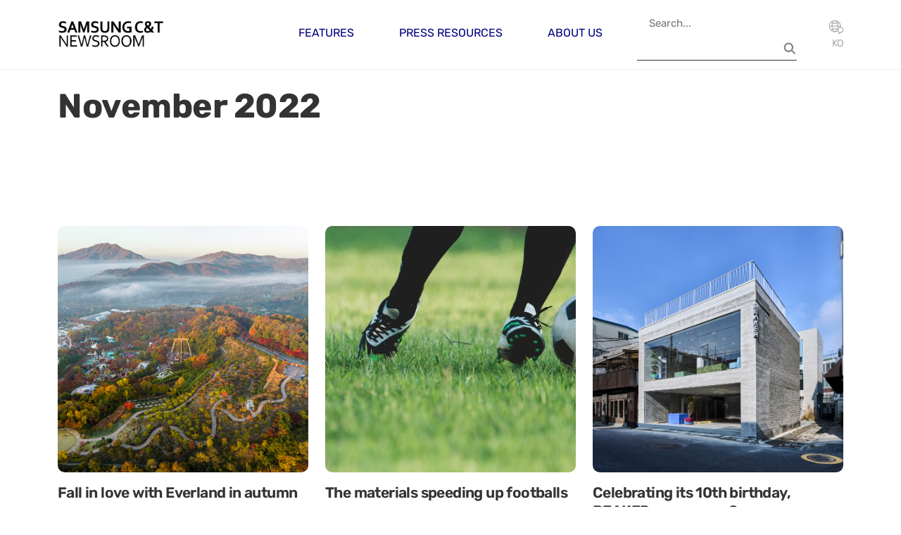

--- FILE ---
content_type: text/html; charset=UTF-8
request_url: https://news.samsungcnt.com/en/2022/11/
body_size: 9601
content:
<!DOCTYPE html>
<html lang="en-US">

    <head>
        <meta charset="UTF-8">
        <meta name="viewport" content="width=device-width, initial-scale=1">
        <link rel="profile" href="http://gmpg.org/xfn/11">
        <link rel="icon" href="https://news.samsungcnt.com/en/wp-content/themes/samsungcnt-newsroom/resources/images/favicon.ico">
        <link rel="stylesheet" href="https://news.samsungcnt.com/en/wp-content/themes/samsungcnt-newsroom/public/index.css?v=1766367400">
        <meta name='robots' content='noindex, follow' />
	<style>img:is([sizes="auto" i], [sizes^="auto," i]) { contain-intrinsic-size: 3000px 1500px }</style>
	
	<!-- This site is optimized with the Yoast SEO plugin v25.4 - https://yoast.com/wordpress/plugins/seo/ -->
	<title>November 2022 - Samsung C&amp;T Newsroom</title>
	<meta property="og:locale" content="en_US" />
	<meta property="og:type" content="website" />
	<meta property="og:title" content="November 2022 - Samsung C&amp;T Newsroom" />
	<meta property="og:url" content="https://news.samsungcnt.com/en/2022/11/" />
	<meta property="og:site_name" content="Samsung C&amp;T Newsroom" />
	<meta property="og:image" content="https://news.samsungcnt.com/upload/2.0/wp-content/uploads/sites/3/2025/07/og.png" />
	<meta property="og:image:width" content="600" />
	<meta property="og:image:height" content="315" />
	<meta property="og:image:type" content="image/png" />
	<meta name="twitter:card" content="summary_large_image" />
	<script type="application/ld+json" class="yoast-schema-graph">{"@context":"https://schema.org","@graph":[{"@type":"CollectionPage","@id":"https://news.samsungcnt.com/en/2022/11/","url":"https://news.samsungcnt.com/en/2022/11/","name":"November 2022 - Samsung C&amp;T Newsroom","isPartOf":{"@id":"https://news.samsungcnt.com/en/#website"},"primaryImageOfPage":{"@id":"https://news.samsungcnt.com/en/2022/11/#primaryimage"},"image":{"@id":"https://news.samsungcnt.com/en/2022/11/#primaryimage"},"thumbnailUrl":"https://news.samsungcnt.com/upload/2.0/wp-content/uploads/sites/3/2022/11/KakaoTalk_20221122_115229772_07.jpg","breadcrumb":{"@id":"https://news.samsungcnt.com/en/2022/11/#breadcrumb"},"inLanguage":"en-US"},{"@type":"ImageObject","inLanguage":"en-US","@id":"https://news.samsungcnt.com/en/2022/11/#primaryimage","url":"https://news.samsungcnt.com/upload/2.0/wp-content/uploads/sites/3/2022/11/KakaoTalk_20221122_115229772_07.jpg","contentUrl":"https://news.samsungcnt.com/upload/2.0/wp-content/uploads/sites/3/2022/11/KakaoTalk_20221122_115229772_07.jpg","width":1440,"height":1073},{"@type":"BreadcrumbList","@id":"https://news.samsungcnt.com/en/2022/11/#breadcrumb","itemListElement":[{"@type":"ListItem","position":1,"name":"Home","item":"https://news.samsungcnt.com/en/"},{"@type":"ListItem","position":2,"name":"Archives for November 2022"}]},{"@type":"WebSite","@id":"https://news.samsungcnt.com/en/#website","url":"https://news.samsungcnt.com/en/","name":"Samsung C&amp;T Newsroom","description":"","publisher":{"@id":"https://news.samsungcnt.com/en/#organization"},"potentialAction":[{"@type":"SearchAction","target":{"@type":"EntryPoint","urlTemplate":"https://news.samsungcnt.com/en/?s={search_term_string}"},"query-input":{"@type":"PropertyValueSpecification","valueRequired":true,"valueName":"search_term_string"}}],"inLanguage":"en-US"},{"@type":"Organization","@id":"https://news.samsungcnt.com/en/#organization","name":"Samsung C&amp;T Newsroom","url":"https://news.samsungcnt.com/en/","logo":{"@type":"ImageObject","inLanguage":"en-US","@id":"https://news.samsungcnt.com/en/#/schema/logo/image/","url":"https://news.samsungcnt.com/upload/2.0/wp-content/uploads/sites/3/2022/07/samsuncnt-logo-title_1.png","contentUrl":"https://news.samsungcnt.com/upload/2.0/wp-content/uploads/sites/3/2022/07/samsuncnt-logo-title_1.png","width":377,"height":118,"caption":"Samsung C&amp;T Newsroom"},"image":{"@id":"https://news.samsungcnt.com/en/#/schema/logo/image/"}}]}</script>
	<!-- / Yoast SEO plugin. -->


<script type="text/javascript">
/* <![CDATA[ */
window._wpemojiSettings = {"baseUrl":"https:\/\/s.w.org\/images\/core\/emoji\/16.0.1\/72x72\/","ext":".png","svgUrl":"https:\/\/s.w.org\/images\/core\/emoji\/16.0.1\/svg\/","svgExt":".svg","source":{"concatemoji":"https:\/\/news.samsungcnt.com\/en\/wp-includes\/js\/wp-emoji-release.min.js?ver=6.8.2"}};
/*! This file is auto-generated */
!function(s,n){var o,i,e;function c(e){try{var t={supportTests:e,timestamp:(new Date).valueOf()};sessionStorage.setItem(o,JSON.stringify(t))}catch(e){}}function p(e,t,n){e.clearRect(0,0,e.canvas.width,e.canvas.height),e.fillText(t,0,0);var t=new Uint32Array(e.getImageData(0,0,e.canvas.width,e.canvas.height).data),a=(e.clearRect(0,0,e.canvas.width,e.canvas.height),e.fillText(n,0,0),new Uint32Array(e.getImageData(0,0,e.canvas.width,e.canvas.height).data));return t.every(function(e,t){return e===a[t]})}function u(e,t){e.clearRect(0,0,e.canvas.width,e.canvas.height),e.fillText(t,0,0);for(var n=e.getImageData(16,16,1,1),a=0;a<n.data.length;a++)if(0!==n.data[a])return!1;return!0}function f(e,t,n,a){switch(t){case"flag":return n(e,"\ud83c\udff3\ufe0f\u200d\u26a7\ufe0f","\ud83c\udff3\ufe0f\u200b\u26a7\ufe0f")?!1:!n(e,"\ud83c\udde8\ud83c\uddf6","\ud83c\udde8\u200b\ud83c\uddf6")&&!n(e,"\ud83c\udff4\udb40\udc67\udb40\udc62\udb40\udc65\udb40\udc6e\udb40\udc67\udb40\udc7f","\ud83c\udff4\u200b\udb40\udc67\u200b\udb40\udc62\u200b\udb40\udc65\u200b\udb40\udc6e\u200b\udb40\udc67\u200b\udb40\udc7f");case"emoji":return!a(e,"\ud83e\udedf")}return!1}function g(e,t,n,a){var r="undefined"!=typeof WorkerGlobalScope&&self instanceof WorkerGlobalScope?new OffscreenCanvas(300,150):s.createElement("canvas"),o=r.getContext("2d",{willReadFrequently:!0}),i=(o.textBaseline="top",o.font="600 32px Arial",{});return e.forEach(function(e){i[e]=t(o,e,n,a)}),i}function t(e){var t=s.createElement("script");t.src=e,t.defer=!0,s.head.appendChild(t)}"undefined"!=typeof Promise&&(o="wpEmojiSettingsSupports",i=["flag","emoji"],n.supports={everything:!0,everythingExceptFlag:!0},e=new Promise(function(e){s.addEventListener("DOMContentLoaded",e,{once:!0})}),new Promise(function(t){var n=function(){try{var e=JSON.parse(sessionStorage.getItem(o));if("object"==typeof e&&"number"==typeof e.timestamp&&(new Date).valueOf()<e.timestamp+604800&&"object"==typeof e.supportTests)return e.supportTests}catch(e){}return null}();if(!n){if("undefined"!=typeof Worker&&"undefined"!=typeof OffscreenCanvas&&"undefined"!=typeof URL&&URL.createObjectURL&&"undefined"!=typeof Blob)try{var e="postMessage("+g.toString()+"("+[JSON.stringify(i),f.toString(),p.toString(),u.toString()].join(",")+"));",a=new Blob([e],{type:"text/javascript"}),r=new Worker(URL.createObjectURL(a),{name:"wpTestEmojiSupports"});return void(r.onmessage=function(e){c(n=e.data),r.terminate(),t(n)})}catch(e){}c(n=g(i,f,p,u))}t(n)}).then(function(e){for(var t in e)n.supports[t]=e[t],n.supports.everything=n.supports.everything&&n.supports[t],"flag"!==t&&(n.supports.everythingExceptFlag=n.supports.everythingExceptFlag&&n.supports[t]);n.supports.everythingExceptFlag=n.supports.everythingExceptFlag&&!n.supports.flag,n.DOMReady=!1,n.readyCallback=function(){n.DOMReady=!0}}).then(function(){return e}).then(function(){var e;n.supports.everything||(n.readyCallback(),(e=n.source||{}).concatemoji?t(e.concatemoji):e.wpemoji&&e.twemoji&&(t(e.twemoji),t(e.wpemoji)))}))}((window,document),window._wpemojiSettings);
/* ]]> */
</script>
<style id='wp-emoji-styles-inline-css' type='text/css'>

	img.wp-smiley, img.emoji {
		display: inline !important;
		border: none !important;
		box-shadow: none !important;
		height: 1em !important;
		width: 1em !important;
		margin: 0 0.07em !important;
		vertical-align: -0.1em !important;
		background: none !important;
		padding: 0 !important;
	}
</style>
<style id='classic-theme-styles-inline-css' type='text/css'>
/*! This file is auto-generated */
.wp-block-button__link{color:#fff;background-color:#32373c;border-radius:9999px;box-shadow:none;text-decoration:none;padding:calc(.667em + 2px) calc(1.333em + 2px);font-size:1.125em}.wp-block-file__button{background:#32373c;color:#fff;text-decoration:none}
</style>
<style id='cb-carousel-style-inline-css' type='text/css'>
.wp-block-cb-carousel .slick-slide{overflow:hidden;padding-left:7.5px;padding-right:7.5px}.wp-block-cb-carousel .slick-dots li button:not(:hover):not(:active),.wp-block-cb-carousel .slick-next:not(:hover):not(:active),.wp-block-cb-carousel .slick-prev:not(:hover):not(:active){background-color:transparent}.wp-block-cb-carousel .slick-next:before,.wp-block-cb-carousel .slick-prev:before{color:#000}.wp-block-cb-carousel.alignfull .slick-next,.wp-block-cb-carousel.alignfull .slick-prev{z-index:1}.wp-block-cb-carousel.alignfull .slick-prev{left:25px}.wp-block-cb-carousel.alignfull .slick-next{right:25px}.wp-block-cb-carousel .wp-block-cover,.wp-block-cb-carousel .wp-block-image{margin-bottom:0}.wp-block-cb-carousel .wp-block-cover.aligncenter,.wp-block-cb-carousel .wp-block-image.aligncenter{margin-left:auto!important;margin-right:auto!important}.is-layout-flex .wp-block-cb-carousel{width:100%}

</style>
<style id='cb-carousel-v2-style-inline-css' type='text/css'>
.wp-block-cb-carousel-v2{position:relative}.wp-block-cb-carousel-v2[data-cb-pagination=true] .swiper-horizontal{margin-bottom:calc(var(--wp--custom--carousel-block--pagination-bullet-size, 8px)*4)}.wp-block-cb-carousel-v2 .cb-button-next,.wp-block-cb-carousel-v2 .cb-button-prev{color:var(--wp--custom--carousel-block--navigation-color,#000);height:var(--wp--custom--carousel-block--navigation-size,22px);margin-top:calc(0px - var(--wp--custom--carousel-block--navigation-size, 22px)/2);width:calc(var(--wp--custom--carousel-block--navigation-size, 22px)/44*27)}.wp-block-cb-carousel-v2 .cb-button-next:after,.wp-block-cb-carousel-v2 .cb-button-prev:after{font-size:var(--wp--custom--carousel-block--navigation-size,22px)}.wp-block-cb-carousel-v2 .cb-button-prev,.wp-block-cb-carousel-v2.cb-rtl .cb-button-next{left:calc(var(--wp--custom--carousel-block--navigation-size, 22px)*-1/44*27 - var(--wp--custom--carousel-block--navigation-sides-offset, 10px));right:auto}.wp-block-cb-carousel-v2 .cb-button-next,.wp-block-cb-carousel-v2.cb-rtl .cb-button-prev{left:auto;right:calc(var(--wp--custom--carousel-block--navigation-size, 22px)*-1/44*27 - var(--wp--custom--carousel-block--navigation-sides-offset, 10px))}.wp-block-cb-carousel-v2.cb-rtl .cb-button-next,.wp-block-cb-carousel-v2.cb-rtl .cb-button-prev{transform:scaleX(-1)}.wp-block-cb-carousel-v2 .cb-pagination.swiper-pagination-horizontal{bottom:calc(var(--wp--custom--carousel-block--pagination-bullet-size, 8px)*-2.5);display:flex;justify-content:center;top:var(--wp--custom--carousel-block--pagination-top,auto)}.wp-block-cb-carousel-v2 .cb-pagination .cb-pagination-bullet{background:var(--wp--custom--carousel-block--pagination-bullet-color,#999);height:var(--wp--custom--carousel-block--pagination-bullet-size,8px);opacity:var(--wp--custom--carousel-block--pagination-bullet-opacity,.5);width:var(--wp--custom--carousel-block--pagination-bullet-size,8px)}.wp-block-cb-carousel-v2 .cb-pagination .cb-pagination-bullet.swiper-pagination-bullet-active{background:var(--wp--custom--carousel-block--pagination-bullet-active-color,#000);opacity:var(--wp--custom--carousel-block--pagination-bullet-active-opacity,1)}.wp-block-cb-carousel-v2.alignfull .cb-button-next,.wp-block-cb-carousel-v2.alignfull .cb-button-prev{color:var(--wp--custom--carousel-block--navigation-alignfull-color,#000)}.wp-block-cb-carousel-v2.alignfull .cb-button-prev,.wp-block-cb-carousel-v2.alignfull.cb-rtl .cb-button-next{left:var(--wp--custom--carousel-block--navigation-sides-offset,10px);right:auto}.wp-block-cb-carousel-v2.alignfull .cb-button-next,.wp-block-cb-carousel-v2.alignfull.cb-rtl .cb-button-prev{left:auto;right:var(--wp--custom--carousel-block--navigation-sides-offset,10px)}.wp-block-cb-carousel-v2 .wp-block-image{margin-bottom:var(--wp--custom--carousel-block--image-margin-bottom,0);margin-top:var(--wp--custom--carousel-block--image-margin-top,0)}.wp-block-cb-carousel-v2 .wp-block-cover{margin-bottom:var(--wp--custom--carousel-block--cover-margin-bottom,0);margin-top:var(--wp--custom--carousel-block--cover-margin-top,0)}.wp-block-cb-carousel-v2 .wp-block-cover.aligncenter,.wp-block-cb-carousel-v2 .wp-block-image.aligncenter{margin-left:auto!important;margin-right:auto!important}

</style>
<style id='global-styles-inline-css' type='text/css'>
:root{--wp--preset--aspect-ratio--square: 1;--wp--preset--aspect-ratio--4-3: 4/3;--wp--preset--aspect-ratio--3-4: 3/4;--wp--preset--aspect-ratio--3-2: 3/2;--wp--preset--aspect-ratio--2-3: 2/3;--wp--preset--aspect-ratio--16-9: 16/9;--wp--preset--aspect-ratio--9-16: 9/16;--wp--preset--color--black: #000000;--wp--preset--color--cyan-bluish-gray: #abb8c3;--wp--preset--color--white: #ffffff;--wp--preset--color--pale-pink: #f78da7;--wp--preset--color--vivid-red: #cf2e2e;--wp--preset--color--luminous-vivid-orange: #ff6900;--wp--preset--color--luminous-vivid-amber: #fcb900;--wp--preset--color--light-green-cyan: #7bdcb5;--wp--preset--color--vivid-green-cyan: #00d084;--wp--preset--color--pale-cyan-blue: #8ed1fc;--wp--preset--color--vivid-cyan-blue: #0693e3;--wp--preset--color--vivid-purple: #9b51e0;--wp--preset--gradient--vivid-cyan-blue-to-vivid-purple: linear-gradient(135deg,rgba(6,147,227,1) 0%,rgb(155,81,224) 100%);--wp--preset--gradient--light-green-cyan-to-vivid-green-cyan: linear-gradient(135deg,rgb(122,220,180) 0%,rgb(0,208,130) 100%);--wp--preset--gradient--luminous-vivid-amber-to-luminous-vivid-orange: linear-gradient(135deg,rgba(252,185,0,1) 0%,rgba(255,105,0,1) 100%);--wp--preset--gradient--luminous-vivid-orange-to-vivid-red: linear-gradient(135deg,rgba(255,105,0,1) 0%,rgb(207,46,46) 100%);--wp--preset--gradient--very-light-gray-to-cyan-bluish-gray: linear-gradient(135deg,rgb(238,238,238) 0%,rgb(169,184,195) 100%);--wp--preset--gradient--cool-to-warm-spectrum: linear-gradient(135deg,rgb(74,234,220) 0%,rgb(151,120,209) 20%,rgb(207,42,186) 40%,rgb(238,44,130) 60%,rgb(251,105,98) 80%,rgb(254,248,76) 100%);--wp--preset--gradient--blush-light-purple: linear-gradient(135deg,rgb(255,206,236) 0%,rgb(152,150,240) 100%);--wp--preset--gradient--blush-bordeaux: linear-gradient(135deg,rgb(254,205,165) 0%,rgb(254,45,45) 50%,rgb(107,0,62) 100%);--wp--preset--gradient--luminous-dusk: linear-gradient(135deg,rgb(255,203,112) 0%,rgb(199,81,192) 50%,rgb(65,88,208) 100%);--wp--preset--gradient--pale-ocean: linear-gradient(135deg,rgb(255,245,203) 0%,rgb(182,227,212) 50%,rgb(51,167,181) 100%);--wp--preset--gradient--electric-grass: linear-gradient(135deg,rgb(202,248,128) 0%,rgb(113,206,126) 100%);--wp--preset--gradient--midnight: linear-gradient(135deg,rgb(2,3,129) 0%,rgb(40,116,252) 100%);--wp--preset--font-size--small: 13px;--wp--preset--font-size--medium: 20px;--wp--preset--font-size--large: 36px;--wp--preset--font-size--x-large: 42px;--wp--preset--spacing--20: 0.44rem;--wp--preset--spacing--30: 0.67rem;--wp--preset--spacing--40: 1rem;--wp--preset--spacing--50: 1.5rem;--wp--preset--spacing--60: 2.25rem;--wp--preset--spacing--70: 3.38rem;--wp--preset--spacing--80: 5.06rem;--wp--preset--shadow--natural: 6px 6px 9px rgba(0, 0, 0, 0.2);--wp--preset--shadow--deep: 12px 12px 50px rgba(0, 0, 0, 0.4);--wp--preset--shadow--sharp: 6px 6px 0px rgba(0, 0, 0, 0.2);--wp--preset--shadow--outlined: 6px 6px 0px -3px rgba(255, 255, 255, 1), 6px 6px rgba(0, 0, 0, 1);--wp--preset--shadow--crisp: 6px 6px 0px rgba(0, 0, 0, 1);}:where(.is-layout-flex){gap: 0.5em;}:where(.is-layout-grid){gap: 0.5em;}body .is-layout-flex{display: flex;}.is-layout-flex{flex-wrap: wrap;align-items: center;}.is-layout-flex > :is(*, div){margin: 0;}body .is-layout-grid{display: grid;}.is-layout-grid > :is(*, div){margin: 0;}:where(.wp-block-columns.is-layout-flex){gap: 2em;}:where(.wp-block-columns.is-layout-grid){gap: 2em;}:where(.wp-block-post-template.is-layout-flex){gap: 1.25em;}:where(.wp-block-post-template.is-layout-grid){gap: 1.25em;}.has-black-color{color: var(--wp--preset--color--black) !important;}.has-cyan-bluish-gray-color{color: var(--wp--preset--color--cyan-bluish-gray) !important;}.has-white-color{color: var(--wp--preset--color--white) !important;}.has-pale-pink-color{color: var(--wp--preset--color--pale-pink) !important;}.has-vivid-red-color{color: var(--wp--preset--color--vivid-red) !important;}.has-luminous-vivid-orange-color{color: var(--wp--preset--color--luminous-vivid-orange) !important;}.has-luminous-vivid-amber-color{color: var(--wp--preset--color--luminous-vivid-amber) !important;}.has-light-green-cyan-color{color: var(--wp--preset--color--light-green-cyan) !important;}.has-vivid-green-cyan-color{color: var(--wp--preset--color--vivid-green-cyan) !important;}.has-pale-cyan-blue-color{color: var(--wp--preset--color--pale-cyan-blue) !important;}.has-vivid-cyan-blue-color{color: var(--wp--preset--color--vivid-cyan-blue) !important;}.has-vivid-purple-color{color: var(--wp--preset--color--vivid-purple) !important;}.has-black-background-color{background-color: var(--wp--preset--color--black) !important;}.has-cyan-bluish-gray-background-color{background-color: var(--wp--preset--color--cyan-bluish-gray) !important;}.has-white-background-color{background-color: var(--wp--preset--color--white) !important;}.has-pale-pink-background-color{background-color: var(--wp--preset--color--pale-pink) !important;}.has-vivid-red-background-color{background-color: var(--wp--preset--color--vivid-red) !important;}.has-luminous-vivid-orange-background-color{background-color: var(--wp--preset--color--luminous-vivid-orange) !important;}.has-luminous-vivid-amber-background-color{background-color: var(--wp--preset--color--luminous-vivid-amber) !important;}.has-light-green-cyan-background-color{background-color: var(--wp--preset--color--light-green-cyan) !important;}.has-vivid-green-cyan-background-color{background-color: var(--wp--preset--color--vivid-green-cyan) !important;}.has-pale-cyan-blue-background-color{background-color: var(--wp--preset--color--pale-cyan-blue) !important;}.has-vivid-cyan-blue-background-color{background-color: var(--wp--preset--color--vivid-cyan-blue) !important;}.has-vivid-purple-background-color{background-color: var(--wp--preset--color--vivid-purple) !important;}.has-black-border-color{border-color: var(--wp--preset--color--black) !important;}.has-cyan-bluish-gray-border-color{border-color: var(--wp--preset--color--cyan-bluish-gray) !important;}.has-white-border-color{border-color: var(--wp--preset--color--white) !important;}.has-pale-pink-border-color{border-color: var(--wp--preset--color--pale-pink) !important;}.has-vivid-red-border-color{border-color: var(--wp--preset--color--vivid-red) !important;}.has-luminous-vivid-orange-border-color{border-color: var(--wp--preset--color--luminous-vivid-orange) !important;}.has-luminous-vivid-amber-border-color{border-color: var(--wp--preset--color--luminous-vivid-amber) !important;}.has-light-green-cyan-border-color{border-color: var(--wp--preset--color--light-green-cyan) !important;}.has-vivid-green-cyan-border-color{border-color: var(--wp--preset--color--vivid-green-cyan) !important;}.has-pale-cyan-blue-border-color{border-color: var(--wp--preset--color--pale-cyan-blue) !important;}.has-vivid-cyan-blue-border-color{border-color: var(--wp--preset--color--vivid-cyan-blue) !important;}.has-vivid-purple-border-color{border-color: var(--wp--preset--color--vivid-purple) !important;}.has-vivid-cyan-blue-to-vivid-purple-gradient-background{background: var(--wp--preset--gradient--vivid-cyan-blue-to-vivid-purple) !important;}.has-light-green-cyan-to-vivid-green-cyan-gradient-background{background: var(--wp--preset--gradient--light-green-cyan-to-vivid-green-cyan) !important;}.has-luminous-vivid-amber-to-luminous-vivid-orange-gradient-background{background: var(--wp--preset--gradient--luminous-vivid-amber-to-luminous-vivid-orange) !important;}.has-luminous-vivid-orange-to-vivid-red-gradient-background{background: var(--wp--preset--gradient--luminous-vivid-orange-to-vivid-red) !important;}.has-very-light-gray-to-cyan-bluish-gray-gradient-background{background: var(--wp--preset--gradient--very-light-gray-to-cyan-bluish-gray) !important;}.has-cool-to-warm-spectrum-gradient-background{background: var(--wp--preset--gradient--cool-to-warm-spectrum) !important;}.has-blush-light-purple-gradient-background{background: var(--wp--preset--gradient--blush-light-purple) !important;}.has-blush-bordeaux-gradient-background{background: var(--wp--preset--gradient--blush-bordeaux) !important;}.has-luminous-dusk-gradient-background{background: var(--wp--preset--gradient--luminous-dusk) !important;}.has-pale-ocean-gradient-background{background: var(--wp--preset--gradient--pale-ocean) !important;}.has-electric-grass-gradient-background{background: var(--wp--preset--gradient--electric-grass) !important;}.has-midnight-gradient-background{background: var(--wp--preset--gradient--midnight) !important;}.has-small-font-size{font-size: var(--wp--preset--font-size--small) !important;}.has-medium-font-size{font-size: var(--wp--preset--font-size--medium) !important;}.has-large-font-size{font-size: var(--wp--preset--font-size--large) !important;}.has-x-large-font-size{font-size: var(--wp--preset--font-size--x-large) !important;}
:where(.wp-block-post-template.is-layout-flex){gap: 1.25em;}:where(.wp-block-post-template.is-layout-grid){gap: 1.25em;}
:where(.wp-block-columns.is-layout-flex){gap: 2em;}:where(.wp-block-columns.is-layout-grid){gap: 2em;}
:root :where(.wp-block-pullquote){font-size: 1.5em;line-height: 1.6;}
</style>
<link rel="EditURI" type="application/rsd+xml" title="RSD" href="https://news.samsungcnt.com/en/xmlrpc.php?rsd" />
<meta name="generator" content="WordPress 6.8.2" />
<meta name="generator" content="Elementor 3.30.1; features: additional_custom_breakpoints; settings: css_print_method-external, google_font-disabled, font_display-auto">
			<style>
				.e-con.e-parent:nth-of-type(n+4):not(.e-lazyloaded):not(.e-no-lazyload),
				.e-con.e-parent:nth-of-type(n+4):not(.e-lazyloaded):not(.e-no-lazyload) * {
					background-image: none !important;
				}
				@media screen and (max-height: 1024px) {
					.e-con.e-parent:nth-of-type(n+3):not(.e-lazyloaded):not(.e-no-lazyload),
					.e-con.e-parent:nth-of-type(n+3):not(.e-lazyloaded):not(.e-no-lazyload) * {
						background-image: none !important;
					}
				}
				@media screen and (max-height: 640px) {
					.e-con.e-parent:nth-of-type(n+2):not(.e-lazyloaded):not(.e-no-lazyload),
					.e-con.e-parent:nth-of-type(n+2):not(.e-lazyloaded):not(.e-no-lazyload) * {
						background-image: none !important;
					}
				}
			</style>
			        <script src="https://news.samsungcnt.com/en/wp-content/themes/samsungcnt-newsroom/resources/vendors/jquery/jquery-3.7.1.min.js"></script>

                <script async src="https://www.googletagmanager.com/gtag/js?id=G-Q8184HPXZV"></script>
        <script>
        window.dataLayer = window.dataLayer || [];

        function gtag() {
            dataLayer.push(arguments);
        }
        gtag('js', new Date());

        gtag('config', 'G-Q8184HPXZV');
        </script>
                <meta name='robots' content='noindex, follow' />
	<style>img:is([sizes="auto" i], [sizes^="auto," i]) { contain-intrinsic-size: 3000px 1500px }</style>
	
	<!-- This site is optimized with the Yoast SEO plugin v25.4 - https://yoast.com/wordpress/plugins/seo/ -->
	<title>November 2022 - Samsung C&amp;T Newsroom</title>
	<meta property="og:locale" content="en_US" />
	<meta property="og:type" content="website" />
	<meta property="og:title" content="November 2022 - Samsung C&amp;T Newsroom" />
	<meta property="og:url" content="https://news.samsungcnt.com/en/2022/11/" />
	<meta property="og:site_name" content="Samsung C&amp;T Newsroom" />
	<meta property="og:image" content="https://news.samsungcnt.com/upload/2.0/wp-content/uploads/sites/3/2025/07/og.png" />
	<meta property="og:image:width" content="600" />
	<meta property="og:image:height" content="315" />
	<meta property="og:image:type" content="image/png" />
	<meta name="twitter:card" content="summary_large_image" />
	<script type="application/ld+json" class="yoast-schema-graph">{"@context":"https://schema.org","@graph":[{"@type":"CollectionPage","@id":"https://news.samsungcnt.com/en/2022/11/","url":"https://news.samsungcnt.com/en/2022/11/","name":"November 2022 - Samsung C&amp;T Newsroom","isPartOf":{"@id":"https://news.samsungcnt.com/en/#website"},"primaryImageOfPage":{"@id":"https://news.samsungcnt.com/en/2022/11/#primaryimage"},"image":{"@id":"https://news.samsungcnt.com/en/2022/11/#primaryimage"},"thumbnailUrl":"https://news.samsungcnt.com/upload/2.0/wp-content/uploads/sites/3/2022/11/KakaoTalk_20221122_115229772_07.jpg","breadcrumb":{"@id":"https://news.samsungcnt.com/en/2022/11/#breadcrumb"},"inLanguage":"en-US"},{"@type":"ImageObject","inLanguage":"en-US","@id":"https://news.samsungcnt.com/en/2022/11/#primaryimage","url":"https://news.samsungcnt.com/upload/2.0/wp-content/uploads/sites/3/2022/11/KakaoTalk_20221122_115229772_07.jpg","contentUrl":"https://news.samsungcnt.com/upload/2.0/wp-content/uploads/sites/3/2022/11/KakaoTalk_20221122_115229772_07.jpg","width":1440,"height":1073},{"@type":"BreadcrumbList","@id":"https://news.samsungcnt.com/en/2022/11/#breadcrumb","itemListElement":[{"@type":"ListItem","position":1,"name":"Home","item":"https://news.samsungcnt.com/en/"},{"@type":"ListItem","position":2,"name":"Archives for November 2022"}]},{"@type":"WebSite","@id":"https://news.samsungcnt.com/en/#website","url":"https://news.samsungcnt.com/en/","name":"Samsung C&amp;T Newsroom","description":"","publisher":{"@id":"https://news.samsungcnt.com/en/#organization"},"potentialAction":[{"@type":"SearchAction","target":{"@type":"EntryPoint","urlTemplate":"https://news.samsungcnt.com/en/?s={search_term_string}"},"query-input":{"@type":"PropertyValueSpecification","valueRequired":true,"valueName":"search_term_string"}}],"inLanguage":"en-US"},{"@type":"Organization","@id":"https://news.samsungcnt.com/en/#organization","name":"Samsung C&amp;T Newsroom","url":"https://news.samsungcnt.com/en/","logo":{"@type":"ImageObject","inLanguage":"en-US","@id":"https://news.samsungcnt.com/en/#/schema/logo/image/","url":"https://news.samsungcnt.com/upload/2.0/wp-content/uploads/sites/3/2022/07/samsuncnt-logo-title_1.png","contentUrl":"https://news.samsungcnt.com/upload/2.0/wp-content/uploads/sites/3/2022/07/samsuncnt-logo-title_1.png","width":377,"height":118,"caption":"Samsung C&amp;T Newsroom"},"image":{"@id":"https://news.samsungcnt.com/en/#/schema/logo/image/"}}]}</script>
	<!-- / Yoast SEO plugin. -->


<link rel="EditURI" type="application/rsd+xml" title="RSD" href="https://news.samsungcnt.com/en/xmlrpc.php?rsd" />
<meta name="generator" content="WordPress 6.8.2" />
<meta name="generator" content="Elementor 3.30.1; features: additional_custom_breakpoints; settings: css_print_method-external, google_font-disabled, font_display-auto">
			<style>
				.e-con.e-parent:nth-of-type(n+4):not(.e-lazyloaded):not(.e-no-lazyload),
				.e-con.e-parent:nth-of-type(n+4):not(.e-lazyloaded):not(.e-no-lazyload) * {
					background-image: none !important;
				}
				@media screen and (max-height: 1024px) {
					.e-con.e-parent:nth-of-type(n+3):not(.e-lazyloaded):not(.e-no-lazyload),
					.e-con.e-parent:nth-of-type(n+3):not(.e-lazyloaded):not(.e-no-lazyload) * {
						background-image: none !important;
					}
				}
				@media screen and (max-height: 640px) {
					.e-con.e-parent:nth-of-type(n+2):not(.e-lazyloaded):not(.e-no-lazyload),
					.e-con.e-parent:nth-of-type(n+2):not(.e-lazyloaded):not(.e-no-lazyload) * {
						background-image: none !important;
					}
				}
			</style>
			

    </head>

    <body class="archive date wp-custom-logo wp-embed-responsive wp-theme-samsungcnt-newsroom elementor-default elementor-kit-74">
        <header class="site-header text-dark" id="header">
            <div class="header-main header-contents">
                <div class="container">
                    <div class="header-left-items header-items">
                        <div class="site-branding">
                            <a href="https://news.samsungcnt.com/en" class="logo">
                                <img src="https://news.samsungcnt.com/en/wp-content/themes/samsungcnt-newsroom/resources/images/logo-dark.png" class="logo-dark">
                                <img src="https://news.samsungcnt.com/en/wp-content/themes/samsungcnt-newsroom/resources/images/logo-light.svg" class="logo-light">
                            </a>
                        </div>

                    </div>
                    <div class="header-center-items">
                        <nav id="primary-menu" class="main-navigation">
                            <ul id="menu-top-menu" class="menu nav-menu "><li id="menu-item-51938" class="menu-item menu-item-type-taxonomy menu-item-object-category menu-item-has-children menu-item-51938"><a href="https://news.samsungcnt.com/en/./features/" class="primary-menu-link">Features</a>
<ul class="sub-menu">
	<li id="menu-item-51940" class="menu-item menu-item-type-taxonomy menu-item-object-category menu-item-51940"><a href="https://news.samsungcnt.com/en/./features/engineering-construction/" class="primary-menu-link">Engineering &amp; Construction</a></li>
	<li id="menu-item-51943" class="menu-item menu-item-type-taxonomy menu-item-object-category menu-item-51943"><a href="https://news.samsungcnt.com/en/./features/trading-investment/" class="primary-menu-link">Trading &amp; Investment</a></li>
	<li id="menu-item-51941" class="menu-item menu-item-type-taxonomy menu-item-object-category menu-item-51941"><a href="https://news.samsungcnt.com/en/./features/fashion/" class="primary-menu-link">Fashion</a></li>
	<li id="menu-item-51942" class="menu-item menu-item-type-taxonomy menu-item-object-category menu-item-51942"><a href="https://news.samsungcnt.com/en/./features/resort/" class="primary-menu-link">Resort</a></li>
	<li id="menu-item-51939" class="menu-item menu-item-type-taxonomy menu-item-object-category menu-item-51939"><a href="https://news.samsungcnt.com/en/./features/corporate-sustainability/" class="primary-menu-link">Corporate &amp; Sustainability</a></li>
</ul>
</li>
<li id="menu-item-27859" class="menu-item menu-item-type-post_type menu-item-object-page menu-item-has-children menu-item-27859"><a href="https://news.samsungcnt.com/en/press-resources/" class="primary-menu-link">Press Resources</a>
<ul class="sub-menu">
	<li id="menu-item-27863" class="menu-item menu-item-type-post_type menu-item-object-page menu-item-27863"><a href="https://news.samsungcnt.com/en/press-resources/photos/" class="primary-menu-link">Photos</a></li>
	<li id="menu-item-27862" class="menu-item menu-item-type-post_type menu-item-object-page menu-item-27862"><a href="https://news.samsungcnt.com/en/press-resources/videos/" class="primary-menu-link">Videos</a></li>
	<li id="menu-item-27861" class="menu-item menu-item-type-post_type menu-item-object-page menu-item-27861"><a href="https://news.samsungcnt.com/en/press-resources/infographics/" class="primary-menu-link">Infographics</a></li>
</ul>
</li>
<li id="menu-item-27800" class="menu-item menu-item-type-post_type menu-item-object-page menu-item-27800"><a href="https://news.samsungcnt.com/en/about-us/" class="primary-menu-link">About Us</a></li>
</ul>                        </nav>

                    </div>
                    <div class="header-right-items header-items">


                        <div class="search-form">
                            <form method="get" action="https://news.samsungcnt.com/en/">
                                <input type="text" name="s" placeholder="Search..." value="">
                                <button type="submit">
                                    <img src="https://news.samsungcnt.com/en/wp-content/themes/samsungcnt-newsroom/resources/images/icon/ic-search.svg">
                                </button>
                            </form>

                        </div>


                        <div class="btn-lang">
                                                        <a href="https://news.samsungcnt.com/ko">
                                <img src="https://news.samsungcnt.com/en/wp-content/themes/samsungcnt-newsroom/resources/images/icon/ic-lang.png">
                                KO</a>
                            
                        </div>


                    </div>
                </div>
            </div>
            <div class="header-mobile">
                <div class="container-fluid">

                    <div class="site-branding">
                        <a href="https://news.samsungcnt.com/en" class="logo">
                            <img src="https://news.samsungcnt.com/en/wp-content/themes/samsungcnt-newsroom/resources/images/logo-dark.png" class="logo-dark">
                            <img src="https://news.samsungcnt.com/en/wp-content/themes/samsungcnt-newsroom/resources/images/logo-light.svg" class="logo-light">
                        </a>
                    </div>
                    <div class="mobile-header-icons">
                    </div>
                    <div class="mobile-menu-hamburger">
                        <button class="mobile-menu-toggle hamburger-menu" data-toggle="off-canvas" data-target="mobile-menu">
                            <span class="hamburger-box">
                                <span class="hamburger-inner">
                                </span>
                            </span>
                        </button>
                    </div>
                </div>
            </div>
        </header>
        <div id="mobile-menu" class="mobile-menu-panel offscreen-panel ">
    <div class="backdrop"></div>
    <div class="panel">
        <div class="header-mobile custom logo-center">
            <div class="container-fluid">

                <div class="site-branding">
                    <a href="https://news.samsungcnt.com/en" class="logo">
                        <!-- <img src="https://news.samsungcnt.com/en/wp-content/themes/samsungcnt-newsroom/resources/images/logo-dark.png" class="logo-dark">  -->
                    </a>
                </div>

                <div class="mobile-header-icons">
                </div>
                <div class="mobile-menu-hamburger">
                    <button class="mobile-menu-toggle hamburger-menu" data-toggle="off-canvas" data-target="mobile-menu">
                        <span class="hamburger-box">
                            <span class="hamburger-inner"></span>
                        </span>
                    </button>
                </div>
            </div>
        </div>
        <div class="search-form">
            <form method="get" action="https://news.samsungcnt.com/en/">
                <input type="text" name="s" placeholder="Search..." value="">
                <button type="submit">
                    <img src="https://news.samsungcnt.com/en/wp-content/themes/samsungcnt-newsroom/resources/images/icon/ic-search.svg">
                </button>
            </form>

        </div>

        <nav class="mobile-menu__nav"><ul id="menu-top-menu-1" class="menu"><li class="menu-item menu-item-type-taxonomy menu-item-object-category menu-item-has-children menu-item-51938"><a href="https://news.samsungcnt.com/en/./features/" class="primary-menu-link">Features</a>
<ul class="sub-menu">
	<li class="menu-item menu-item-type-taxonomy menu-item-object-category menu-item-51940"><a href="https://news.samsungcnt.com/en/./features/engineering-construction/" class="primary-menu-link">Engineering &amp; Construction</a></li>
	<li class="menu-item menu-item-type-taxonomy menu-item-object-category menu-item-51943"><a href="https://news.samsungcnt.com/en/./features/trading-investment/" class="primary-menu-link">Trading &amp; Investment</a></li>
	<li class="menu-item menu-item-type-taxonomy menu-item-object-category menu-item-51941"><a href="https://news.samsungcnt.com/en/./features/fashion/" class="primary-menu-link">Fashion</a></li>
	<li class="menu-item menu-item-type-taxonomy menu-item-object-category menu-item-51942"><a href="https://news.samsungcnt.com/en/./features/resort/" class="primary-menu-link">Resort</a></li>
	<li class="menu-item menu-item-type-taxonomy menu-item-object-category menu-item-51939"><a href="https://news.samsungcnt.com/en/./features/corporate-sustainability/" class="primary-menu-link">Corporate &amp; Sustainability</a></li>
</ul>
</li>
<li class="menu-item menu-item-type-post_type menu-item-object-page menu-item-has-children menu-item-27859"><a href="https://news.samsungcnt.com/en/press-resources/" class="primary-menu-link">Press Resources</a>
<ul class="sub-menu">
	<li class="menu-item menu-item-type-post_type menu-item-object-page menu-item-27863"><a href="https://news.samsungcnt.com/en/press-resources/photos/" class="primary-menu-link">Photos</a></li>
	<li class="menu-item menu-item-type-post_type menu-item-object-page menu-item-27862"><a href="https://news.samsungcnt.com/en/press-resources/videos/" class="primary-menu-link">Videos</a></li>
	<li class="menu-item menu-item-type-post_type menu-item-object-page menu-item-27861"><a href="https://news.samsungcnt.com/en/press-resources/infographics/" class="primary-menu-link">Infographics</a></li>
</ul>
</li>
<li class="menu-item menu-item-type-post_type menu-item-object-page menu-item-27800"><a href="https://news.samsungcnt.com/en/about-us/" class="primary-menu-link">About Us</a></li>
</ul></nav>        <!-- <hr class="mobile-menu__divider divider"> -->

        <div class="btn-lang">
                        <!-- 영어 사이트일 때 -->
            <a href="https://news.samsungcnt.com/ko">
                <img src="https://news.samsungcnt.com/en/wp-content/themes/samsungcnt-newsroom/resources/images/icon/ic-lang.png">
                KO</a>
            
        </div>


    </div>
</div>


<div class="page-header" style="background-image:url('');">
    <div class="container">
        <div class="row">
            <div class="col-lg-12">
                <h1>
                                        November 2022                                    </h1>
                <h4>
                                    </h4>
            </div>
        </div>
    </div>
</div>



<main>
    <section>
        <div class="container">
            <div class="row">
                                                <div class="col-lg-4">
                    <div class="loop">
    <a class="image" href="https://news.samsungcnt.com/en/features/resort/2022-11-fall-in-love-with-everland-in-autumn/" target="">
                <img fetchpriority="high" fetchpriority="high" width="1440" height="1073" src="https://news.samsungcnt.com/upload/2.0/wp-content/uploads/sites/3/2022/11/KakaoTalk_20221122_115229772_07.jpg" class="attachment-post-thumbnail size-post-thumbnail wp-post-image" alt="" decoding="async" srcset="https://news.samsungcnt.com/upload/2.0/wp-content/uploads/sites/3/2022/11/KakaoTalk_20221122_115229772_07.jpg 1440w, https://news.samsungcnt.com/upload/2.0/wp-content/uploads/sites/3/2022/11/KakaoTalk_20221122_115229772_07-300x224.jpg 300w, https://news.samsungcnt.com/upload/2.0/wp-content/uploads/sites/3/2022/11/KakaoTalk_20221122_115229772_07-1024x763.jpg 1024w" sizes="(max-width: 1440px) 100vw, 1440px" />            </a>

    <div class="desc">
        <h3 class="title">
            <a href="https://news.samsungcnt.com/en/features/resort/2022-11-fall-in-love-with-everland-in-autumn/">Fall in love with Everland in autumn</a>

        </h3>
        <p class="date">
            November 30, 2022        </p>
    </div>
</div>
                </div>

                                <div class="col-lg-4">
                    <div class="loop">
    <a class="image" href="https://news.samsungcnt.com/en/features/trading-investment/2022-11-the-materials-speeding-up-world-cups-since-1986/" target="">
                <img width="1600" height="604" src="https://news.samsungcnt.com/upload/2.0/wp-content/uploads/sites/3/2022/11/OCT-NO4-InfographicSOCCERBALL3-1.jpg" class="attachment-post-thumbnail size-post-thumbnail wp-post-image" alt="" decoding="async" srcset="https://news.samsungcnt.com/upload/2.0/wp-content/uploads/sites/3/2022/11/OCT-NO4-InfographicSOCCERBALL3-1.jpg 1600w, https://news.samsungcnt.com/upload/2.0/wp-content/uploads/sites/3/2022/11/OCT-NO4-InfographicSOCCERBALL3-1-300x113.jpg 300w, https://news.samsungcnt.com/upload/2.0/wp-content/uploads/sites/3/2022/11/OCT-NO4-InfographicSOCCERBALL3-1-1024x387.jpg 1024w, https://news.samsungcnt.com/upload/2.0/wp-content/uploads/sites/3/2022/11/OCT-NO4-InfographicSOCCERBALL3-1-1536x580.jpg 1536w" sizes="(max-width: 1600px) 100vw, 1600px" />            </a>

    <div class="desc">
        <h3 class="title">
            <a href="https://news.samsungcnt.com/en/features/trading-investment/2022-11-the-materials-speeding-up-world-cups-since-1986/">The materials speeding up footballs</a>

        </h3>
        <p class="date">
            November 28, 2022        </p>
    </div>
</div>
                </div>

                                <div class="col-lg-4">
                    <div class="loop">
    <a class="image" href="https://news.samsungcnt.com/en/features/fashion/2022-11-celebrating-its-10th-birthday-beaker-opens-new-seongsu-flagship/" target="">
                <img width="2000" height="1591" src="https://news.samsungcnt.com/upload/2.0/wp-content/uploads/sites/3/2022/11/사진-1.-비이커-성수-플래그십-스토어.jpg" class="attachment-post-thumbnail size-post-thumbnail wp-post-image" alt="" decoding="async" srcset="https://news.samsungcnt.com/upload/2.0/wp-content/uploads/sites/3/2022/11/사진-1.-비이커-성수-플래그십-스토어.jpg 2000w, https://news.samsungcnt.com/upload/2.0/wp-content/uploads/sites/3/2022/11/사진-1.-비이커-성수-플래그십-스토어-300x239.jpg 300w, https://news.samsungcnt.com/upload/2.0/wp-content/uploads/sites/3/2022/11/사진-1.-비이커-성수-플래그십-스토어-1024x815.jpg 1024w" sizes="(max-width: 2000px) 100vw, 2000px" />            </a>

    <div class="desc">
        <h3 class="title">
            <a href="https://news.samsungcnt.com/en/features/fashion/2022-11-celebrating-its-10th-birthday-beaker-opens-new-seongsu-flagship/">Celebrating its 10th birthday, BEAKER opens new Seongsu flagship store</a>

        </h3>
        <p class="date">
            November 25, 2022        </p>
    </div>
</div>
                </div>

                                <div class="col-lg-4">
                    <div class="loop">
    <a class="image" href="https://news.samsungcnt.com/en/features/engineering-construction/2022-11-climbing-high-safely-with-construction-cranes/" target="">
                <img loading="lazy" loading="lazy" width="1600" height="604" src="https://news.samsungcnt.com/upload/2.0/wp-content/uploads/sites/3/2022/11/NOV-NO1-InfographicTOWER-CRANE.jpg" class="attachment-post-thumbnail size-post-thumbnail wp-post-image" alt="" decoding="async" srcset="https://news.samsungcnt.com/upload/2.0/wp-content/uploads/sites/3/2022/11/NOV-NO1-InfographicTOWER-CRANE.jpg 1600w, https://news.samsungcnt.com/upload/2.0/wp-content/uploads/sites/3/2022/11/NOV-NO1-InfographicTOWER-CRANE-300x113.jpg 300w, https://news.samsungcnt.com/upload/2.0/wp-content/uploads/sites/3/2022/11/NOV-NO1-InfographicTOWER-CRANE-1024x387.jpg 1024w" sizes="(max-width: 1600px) 100vw, 1600px" />            </a>

    <div class="desc">
        <h3 class="title">
            <a href="https://news.samsungcnt.com/en/features/engineering-construction/2022-11-climbing-high-safely-with-construction-cranes/">Climbing high safely with construction cranes</a>

        </h3>
        <p class="date">
            November 23, 2022        </p>
    </div>
</div>
                </div>

                                <div class="col-lg-4">
                    <div class="loop">
    <a class="image" href="https://news.samsungcnt.com/en/features/trading-investment/2022-11-samsung-cts-agreement-to-strengthen-the-clean-hydrogen-value-chain/" target="">
                <img loading="lazy" loading="lazy" width="2560" height="1145" src="https://news.samsungcnt.com/upload/2.0/wp-content/uploads/sites/3/2022/11/pexels-athena-3002078-scaled-e1669014683222.jpg" class="attachment-post-thumbnail size-post-thumbnail wp-post-image" alt="" decoding="async" srcset="https://news.samsungcnt.com/upload/2.0/wp-content/uploads/sites/3/2022/11/pexels-athena-3002078-scaled-e1669014683222.jpg 2560w, https://news.samsungcnt.com/upload/2.0/wp-content/uploads/sites/3/2022/11/pexels-athena-3002078-scaled-e1669014683222-300x134.jpg 300w, https://news.samsungcnt.com/upload/2.0/wp-content/uploads/sites/3/2022/11/pexels-athena-3002078-scaled-e1669014683222-1024x458.jpg 1024w, https://news.samsungcnt.com/upload/2.0/wp-content/uploads/sites/3/2022/11/pexels-athena-3002078-scaled-e1669014683222-768x344.jpg 768w, https://news.samsungcnt.com/upload/2.0/wp-content/uploads/sites/3/2022/11/pexels-athena-3002078-scaled-e1669014683222-1536x687.jpg 1536w, https://news.samsungcnt.com/upload/2.0/wp-content/uploads/sites/3/2022/11/pexels-athena-3002078-scaled-e1669014683222-2048x916.jpg 2048w" sizes="(max-width: 2560px) 100vw, 2560px" />            </a>

    <div class="desc">
        <h3 class="title">
            <a href="https://news.samsungcnt.com/en/features/trading-investment/2022-11-samsung-cts-agreement-to-strengthen-the-clean-hydrogen-value-chain/">Samsung C&#038;T’s agreement to strengthen the clean hydrogen value chain</a>

        </h3>
        <p class="date">
            November 21, 2022        </p>
    </div>
</div>
                </div>

                                <div class="col-lg-4">
                    <div class="loop">
    <a class="image" href="https://news.samsungcnt.com/en/features/resort/2022-11-a-smarter-way-to-play-golf/" target="">
                <img loading="lazy" loading="lazy" width="2000" height="1333" src="https://news.samsungcnt.com/upload/2.0/wp-content/uploads/sites/3/2022/11/KakaoTalk_20221102_132957183_24.jpg" class="attachment-post-thumbnail size-post-thumbnail wp-post-image" alt="" decoding="async" srcset="https://news.samsungcnt.com/upload/2.0/wp-content/uploads/sites/3/2022/11/KakaoTalk_20221102_132957183_24.jpg 2000w, https://news.samsungcnt.com/upload/2.0/wp-content/uploads/sites/3/2022/11/KakaoTalk_20221102_132957183_24-300x200.jpg 300w, https://news.samsungcnt.com/upload/2.0/wp-content/uploads/sites/3/2022/11/KakaoTalk_20221102_132957183_24-1024x682.jpg 1024w" sizes="(max-width: 2000px) 100vw, 2000px" />            </a>

    <div class="desc">
        <h3 class="title">
            <a href="https://news.samsungcnt.com/en/features/resort/2022-11-a-smarter-way-to-play-golf/">A smarter way to play golf</a>

        </h3>
        <p class="date">
            November 15, 2022        </p>
    </div>
</div>
                </div>

                                <div class="col-lg-4">
                    <div class="loop">
    <a class="image" href="https://news.samsungcnt.com/en/features/corporate-sustainability/2022-11-samsung-ct-seeks-2050-net-zero/" target="">
                <img loading="lazy" loading="lazy" width="2560" height="1280" src="https://news.samsungcnt.com/upload/2.0/wp-content/uploads/sites/3/2024/01/logo-english-side-tall-wide-scaled.jpg" class="attachment-post-thumbnail size-post-thumbnail wp-post-image" alt="" decoding="async" srcset="https://news.samsungcnt.com/upload/2.0/wp-content/uploads/sites/3/2024/01/logo-english-side-tall-wide-scaled.jpg 2560w, https://news.samsungcnt.com/upload/2.0/wp-content/uploads/sites/3/2024/01/logo-english-side-tall-wide-scaled-500x250.jpg 500w, https://news.samsungcnt.com/upload/2.0/wp-content/uploads/sites/3/2024/01/logo-english-side-tall-wide-scaled-1024x512.jpg 1024w" sizes="(max-width: 2560px) 100vw, 2560px" />            </a>

    <div class="desc">
        <h3 class="title">
            <a href="https://news.samsungcnt.com/en/features/corporate-sustainability/2022-11-samsung-ct-seeks-2050-net-zero/">Samsung C&amp;T seeks 2050 Net Zero</a>

        </h3>
        <p class="date">
            November 14, 2022        </p>
    </div>
</div>
                </div>

                                <div class="col-lg-4">
                    <div class="loop">
    <a class="image" href="https://news.samsungcnt.com/en/features/fashion/2022-11-chuu-in-chuurucks-brings-fashion-to-the-youth/" target="">
                <img loading="lazy" loading="lazy" width="1555" height="1080" src="https://news.samsungcnt.com/upload/2.0/wp-content/uploads/sites/3/2022/11/츄.jpg" class="attachment-post-thumbnail size-post-thumbnail wp-post-image" alt="" decoding="async" srcset="https://news.samsungcnt.com/upload/2.0/wp-content/uploads/sites/3/2022/11/츄.jpg 1555w, https://news.samsungcnt.com/upload/2.0/wp-content/uploads/sites/3/2022/11/츄-300x208.jpg 300w, https://news.samsungcnt.com/upload/2.0/wp-content/uploads/sites/3/2022/11/츄-1024x711.jpg 1024w" sizes="(max-width: 1555px) 100vw, 1555px" />            </a>

    <div class="desc">
        <h3 class="title">
            <a href="https://news.samsungcnt.com/en/features/fashion/2022-11-chuu-in-chuurucks-brings-fashion-to-the-youth/">Chuurucks by 8seconds brings fashion to the youth</a>

        </h3>
        <p class="date">
            November 10, 2022        </p>
    </div>
</div>
                </div>

                                <div class="col-lg-4">
                    <div class="loop">
    <a class="image" href="https://news.samsungcnt.com/en/features/trading-investment/2022-11-e10-how-ethanols-cleaning-up-gasoline/" target="">
                <img loading="lazy" loading="lazy" width="1600" height="604" src="https://news.samsungcnt.com/upload/2.0/wp-content/uploads/sites/3/2022/10/OCT-NO4-InfographicE10.jpg" class="attachment-post-thumbnail size-post-thumbnail wp-post-image" alt="" decoding="async" srcset="https://news.samsungcnt.com/upload/2.0/wp-content/uploads/sites/3/2022/10/OCT-NO4-InfographicE10.jpg 1600w, https://news.samsungcnt.com/upload/2.0/wp-content/uploads/sites/3/2022/10/OCT-NO4-InfographicE10-300x113.jpg 300w, https://news.samsungcnt.com/upload/2.0/wp-content/uploads/sites/3/2022/10/OCT-NO4-InfographicE10-1024x387.jpg 1024w" sizes="(max-width: 1600px) 100vw, 1600px" />            </a>

    <div class="desc">
        <h3 class="title">
            <a href="https://news.samsungcnt.com/en/features/trading-investment/2022-11-e10-how-ethanols-cleaning-up-gasoline/">E10: How ethanol’s cleaning up gasoline</a>

        </h3>
        <p class="date">
            November 9, 2022        </p>
    </div>
</div>
                </div>

                                <div class="col-lg-4">
                    <div class="loop">
    <a class="image" href="https://news.samsungcnt.com/en/features/engineering-construction/2022-11-the-rise-of-the-robots-in-the-world-of-construction/" target="">
                <img loading="lazy" loading="lazy" width="2560" height="1196" src="https://news.samsungcnt.com/upload/2.0/wp-content/uploads/sites/3/2022/10/The-proud-members-of-Samsung-CT-EC-Groups-Construction-Robotics-and-Automation-Technology-teams-celebrate-their-wins.-scaled.jpg" class="attachment-post-thumbnail size-post-thumbnail wp-post-image" alt="" decoding="async" srcset="https://news.samsungcnt.com/upload/2.0/wp-content/uploads/sites/3/2022/10/The-proud-members-of-Samsung-CT-EC-Groups-Construction-Robotics-and-Automation-Technology-teams-celebrate-their-wins.-scaled.jpg 2560w, https://news.samsungcnt.com/upload/2.0/wp-content/uploads/sites/3/2022/10/The-proud-members-of-Samsung-CT-EC-Groups-Construction-Robotics-and-Automation-Technology-teams-celebrate-their-wins.-scaled-300x140.jpg 300w, https://news.samsungcnt.com/upload/2.0/wp-content/uploads/sites/3/2022/10/The-proud-members-of-Samsung-CT-EC-Groups-Construction-Robotics-and-Automation-Technology-teams-celebrate-their-wins.-scaled-1024x478.jpg 1024w" sizes="(max-width: 2560px) 100vw, 2560px" />            </a>

    <div class="desc">
        <h3 class="title">
            <a href="https://news.samsungcnt.com/en/features/engineering-construction/2022-11-the-rise-of-the-robots-in-the-world-of-construction/">The rise of the robots in the world of construction</a>

        </h3>
        <p class="date">
            November 1, 2022        </p>
    </div>
</div>
                </div>

                                            </div>
                    </div>
    </section>
</main>


<footer>
    <div class="container">


        <div class="row">
            <div class="col-lg-12">
                <div class="footer-menu">


                    
                    <ul id="menu-bottom-menu" class="menu nav-menu "><li id="menu-item-29542" class="menu-item menu-item-type-post_type menu-item-object-page menu-item-29542"><a href="https://news.samsungcnt.com/en/terms-of-use/" class="primary-menu-link">Terms of Use</a></li>
<li id="menu-item-29426" class="menu-item menu-item-type-custom menu-item-object-custom menu-item-29426"><a target="_blank" href="https://www.samsungcnt.com/eng/privacy-policy.do" class="primary-menu-link">Privacy Policy</a></li>
<li id="menu-item-29638" class="menu-item menu-item-type-post_type menu-item-object-page menu-item-29638"><a href="https://news.samsungcnt.com/en/contact-us/" class="primary-menu-link">Contact Us</a></li>
</ul>
                    

                    <ul class="footer-social">

                        <li>
                            <a href="https://www.facebook.com/SamsungCnTCorp" target="_blank">
                                <svg xmlns="http://www.w3.org/2000/svg" viewBox="0 0 448 512">
                                    <path d="M400 32H48A48 48 0 0 0 0 80v352a48 48 0 0 0 48 48h137.25V327.69h-63V256h63v-54.64c0-62.15 37-96.48 93.67-96.48 27.14 0 55.52 4.84 55.52 4.84v61h-31.27c-30.81 0-40.42 19.12-40.42 38.73V256h68.78l-11 71.69h-57.78V480H400a48 48 0 0 0 48-48V80a48 48 0 0 0-48-48z"></path>
                                </svg>
                            </a>
                        </li>
                        <li>
                            <a href="https://www.linkedin.com/company/3572714" target="_blank">
                                <svg xmlns="http://www.w3.org/2000/svg" viewBox="0 0 448 512">
                                    <path d="M416 32H31.9C14.3 32 0 46.5 0 64.3v383.4C0 465.5 14.3 480 31.9 480H416c17.6 0 32-14.5 32-32.3V64.3c0-17.8-14.4-32.3-32-32.3zM135.4 416H69V202.2h66.5V416zm-33.2-243c-21.3 0-38.5-17.3-38.5-38.5S80.9 96 102.2 96c21.2 0 38.5 17.3 38.5 38.5 0 21.3-17.2 38.5-38.5 38.5zm282.1 243h-66.4V312c0-24.8-.5-56.7-34.5-56.7-34.6 0-39.9 27-39.9 54.9V416h-66.4V202.2h63.7v29.2h.9c8.9-16.8 30.6-34.5 62.9-34.5 67.2 0 79.7 44.3 79.7 101.9V416z"></path>
                                </svg>
                            </a>
                        </li>
                    </ul>
                </div>


            </div>
        </div>
    </div>
</footer>

<div class="" id="gototop">

    <span>
        <img src="https://news.samsungcnt.com/en/wp-content/themes/samsungcnt-newsroom/resources/images/icon/ic-up-light.svg">
    </span>


</div>
<script type="speculationrules">
{"prefetch":[{"source":"document","where":{"and":[{"href_matches":"\/en\/*"},{"not":{"href_matches":["\/en\/wp-*.php","\/en\/wp-admin\/*","\/upload\/2.0\/wp-content\/uploads\/sites\/3\/*","\/en\/wp-content\/*","\/en\/wp-content\/plugins\/*","\/en\/wp-content\/themes\/samsungcnt-newsroom\/*","\/en\/*\\?(.+)"]}},{"not":{"selector_matches":"a[rel~=\"nofollow\"]"}},{"not":{"selector_matches":".no-prefetch, .no-prefetch a"}}]},"eagerness":"conservative"}]}
</script>
			<script>
				const lazyloadRunObserver = () => {
					const lazyloadBackgrounds = document.querySelectorAll( `.e-con.e-parent:not(.e-lazyloaded)` );
					const lazyloadBackgroundObserver = new IntersectionObserver( ( entries ) => {
						entries.forEach( ( entry ) => {
							if ( entry.isIntersecting ) {
								let lazyloadBackground = entry.target;
								if( lazyloadBackground ) {
									lazyloadBackground.classList.add( 'e-lazyloaded' );
								}
								lazyloadBackgroundObserver.unobserve( entry.target );
							}
						});
					}, { rootMargin: '200px 0px 200px 0px' } );
					lazyloadBackgrounds.forEach( ( lazyloadBackground ) => {
						lazyloadBackgroundObserver.observe( lazyloadBackground );
					} );
				};
				const events = [
					'DOMContentLoaded',
					'elementor/lazyload/observe',
				];
				events.forEach( ( event ) => {
					document.addEventListener( event, lazyloadRunObserver );
				} );
			</script>
			</body>





<script src="https://news.samsungcnt.com/en/wp-content/themes/samsungcnt-newsroom/resources/vendors/bootstrap/js/bootstrap.bundle.min.js"></script>
<script src="https://news.samsungcnt.com/en/wp-content/themes/samsungcnt-newsroom/resources/vendors/popup/jquery.magnific-popup.min.js"></script>
<script src="https://news.samsungcnt.com/en/wp-content/themes/samsungcnt-newsroom/resources/vendors/swiperjs/swiper-bundle.min.js"></script>

<script src="https://news.samsungcnt.com/en/wp-content/themes/samsungcnt-newsroom/public/index.js"></script>

</html>


--- FILE ---
content_type: image/svg+xml
request_url: https://news.samsungcnt.com/en/wp-content/themes/samsungcnt-newsroom/resources/images/logo-light.svg
body_size: 4150
content:
<svg width="817" height="131" viewBox="0 0 817 131" fill="none" xmlns="http://www.w3.org/2000/svg">
<path d="M14.79 79.21V49.29C14.79 22.77 14.79 18.01 14.45 12.57C14.11 6.78998 12.75 4.06999 7.14 2.87998C5.78 2.53999 2.89 2.36999 1.36 2.36999C0.68 2.36999 0 2.02998 0 1.34998C0 0.329986 0.849999 -0.0100098 2.72 -0.0100098C10.37 -0.0100098 20.57 0.499984 21.93 0.499984C25.67 0.499984 35.53 -0.0100098 43.35 -0.0100098C64.6 -0.0100098 72.25 7.12999 74.97 9.67999C78.71 13.25 83.47 20.9 83.47 31.95C83.47 54.05 65.79 70.37 41.65 70.37C40.8 70.37 38.93 70.37 38.08 70.2C37.23 70.2 36.21 69.86 36.21 69.01C36.21 67.65 37.23 67.48 40.8 67.48C57.29 67.48 70.21 56.26 70.21 38.41C70.21 34.16 69.7 22.77 60.69 13.59C51.68 4.40998 41.31 5.08999 37.4 5.08999C34.51 5.08999 31.62 5.42999 30.09 6.10999C29.07 6.44999 28.73 7.63999 28.73 9.33999V79.21C28.73 95.53 28.73 108.96 29.58 116.1C30.09 121.03 31.11 124.77 36.21 125.45C38.59 125.79 42.33 126.13 43.86 126.13C44.88 126.13 45.22 126.64 45.22 127.15C45.22 128 44.37 128.51 42.5 128.51C33.15 128.51 22.44 128 21.59 128C21.08 128 10.37 128.51 5.27 128.51C3.4 128.51 2.55 128.17 2.55 127.15C2.55 126.64 2.89 126.13 3.91 126.13C5.44 126.13 7.48 125.79 9.01 125.45C12.41 124.77 13.26 121.03 13.94 116.1C14.79 108.96 14.79 95.53 14.79 79.21Z" fill="white"/>
<path d="M161.759 87.03H130.819C129.969 87.03 129.459 87.54 129.119 88.39L121.639 109.64C119.939 114.4 118.749 118.99 118.749 121.71C118.749 124.77 120.619 126.13 124.359 126.13C124.869 126.13 125.039 126.13 125.549 126.13C127.079 126.13 127.589 126.64 127.589 127.32C127.589 128.17 126.229 128.51 125.039 128.51C121.299 128.51 113.479 128 111.609 128C109.909 128 102.429 128.51 95.289 128.51C93.419 128.51 92.569 128.17 92.569 127.32C92.569 126.64 93.249 126.13 94.609 126.13C95.459 126.13 96.989 126.13 98.009 125.96C105.319 125.28 108.209 119.67 111.099 112.53L145.099 22.94C146.969 18.01 147.479 17.16 148.669 17.16C149.519 17.16 150.199 17.84 152.069 22.6C154.449 28.21 177.569 87.54 186.579 108.79C192.189 122.22 197.119 124.43 199.499 125.28C201.709 126.13 204.089 126.13 205.279 126.13C206.469 126.13 207.319 126.47 207.319 127.32C207.319 128.17 206.639 128.51 204.769 128.51C203.069 128.51 190.319 128.51 178.929 128.17C175.699 128 174.679 127.83 174.679 126.98C174.679 126.47 175.189 125.96 175.869 125.79C176.549 125.45 177.569 124.6 176.549 122.05L163.119 87.88C162.779 87.37 162.439 87.03 161.759 87.03ZM132.519 81.08H159.719C160.399 81.08 160.399 80.57 160.229 80.06L146.799 42.49C145.949 40.11 145.779 40.11 144.929 42.49L132.179 80.06C131.839 80.74 132.179 81.08 132.519 81.08Z" fill="white"/>
<path d="M236.765 86.52V61.02C236.765 38.58 236.765 34.5 236.425 29.91C236.085 25.32 234.895 22.77 229.625 21.75C228.605 21.58 226.905 21.41 225.545 21.41C224.355 21.41 223.675 21.07 223.675 20.39C223.675 19.71 224.185 19.2 225.715 19.2C233.025 19.2 243.395 19.71 243.735 19.71C245.265 19.71 256.825 19.2 261.585 19.2C271.105 19.2 281.475 20.05 289.465 25.66C292.695 28.04 299.665 34.84 299.665 46.4C299.665 55.75 295.075 67.65 281.645 78.53C294.055 93.83 304.255 106.41 312.925 115.42C321.085 123.75 326.185 125.11 330.945 125.79C332.135 125.96 335.705 126.13 336.215 126.13C337.575 126.13 338.085 126.64 338.085 127.32C338.085 128.17 337.405 128.51 335.025 128.51H323.125C315.135 128.51 311.395 128 307.655 126.47C300.515 123.41 295.415 115.76 286.575 104.37C279.945 96.21 273.145 87.03 270.255 83.46C269.575 82.78 269.235 82.44 268.215 82.44L250.705 82.27C250.025 82.27 249.855 82.44 249.855 83.12V85.5C249.855 99.1 249.855 111.51 250.705 117.63C251.215 121.71 251.725 125.11 257.335 125.79C259.035 125.96 260.905 126.13 262.265 126.13C263.795 126.13 264.475 126.64 264.475 127.15C264.475 128 263.795 128.51 262.095 128.51C253.255 128.51 243.735 128 243.055 128C240.335 128 232.855 128.51 228.265 128.51C226.565 128.51 225.885 128.17 225.885 127.15C225.885 126.64 226.905 126.13 227.925 126.13C229.115 126.13 230.305 126.13 231.665 125.79C234.555 125.28 235.575 123.41 236.085 119.33C236.935 113.21 236.765 99.27 236.765 86.52ZM249.855 26.85V73.09C249.855 73.94 250.025 74.79 250.705 75.13C252.915 76.32 259.715 77.34 265.835 77.34C269.405 77.34 273.655 77.17 277.225 74.79C282.325 71.56 285.725 64.08 285.725 53.2C285.725 34.67 275.865 24.47 260.735 24.47C256.485 24.47 252.915 24.81 250.875 25.32C250.365 25.49 249.855 26 249.855 26.85Z" fill="white"/>
<path d="M385.491 25.83V86.52C385.491 99.61 385.661 111.68 386.341 117.97C386.851 122.05 387.191 124.43 391.441 125.45C393.481 125.96 396.711 126.13 398.071 126.13C399.431 126.13 400.111 126.64 400.111 127.15C400.111 128 399.601 128.51 397.901 128.51C389.231 128.51 379.201 128 378.521 128C377.841 128 367.811 128.51 363.391 128.51C361.521 128.51 360.841 128.17 360.841 127.32C360.841 126.81 361.351 126.13 362.711 126.13C364.071 126.13 365.091 126.13 366.451 125.96C369.681 125.45 370.191 123.41 370.871 117.63C371.551 111.51 371.551 99.27 371.551 86.52V25.83C365.941 25.83 356.931 25.83 350.131 26C339.251 26.17 336.871 27.87 334.491 31.44C332.961 33.82 332.281 35.86 331.941 36.71C331.431 37.9 331.091 38.07 330.411 38.07C329.731 38.07 329.561 37.39 329.561 36.54C329.391 35.52 331.941 24.3 332.961 19.71C333.471 17.67 333.981 16.99 334.491 16.99C335.681 16.99 338.911 18.52 341.971 18.86C347.921 19.54 352.681 19.71 352.851 19.71H408.611C413.371 19.71 418.471 19.37 420.851 18.86C423.061 18.35 423.571 18.18 424.081 18.18C424.761 18.18 425.101 19.03 425.101 19.71C425.101 24.47 424.761 35.69 424.761 37.05C424.761 38.58 424.081 39.09 423.571 39.09C422.721 39.09 422.381 38.41 422.381 37.05C422.381 36.54 422.381 36.37 422.211 34.67C421.531 27.87 419.321 26.17 402.151 26C395.691 26 390.421 25.83 385.491 25.83Z" fill="white"/>
<path d="M464.103 86.52V61.02C464.103 38.58 464.103 34.5 463.763 29.91C463.423 25.32 462.403 22.77 458.833 22.09C457.133 21.75 455.943 21.75 454.923 21.58C453.733 21.41 453.053 21.07 453.053 20.39C453.053 19.54 453.733 19.2 455.603 19.2C460.873 19.2 470.563 19.71 471.073 19.71C471.753 19.71 481.613 19.2 486.373 19.2C488.073 19.2 488.923 19.54 488.923 20.39C488.923 21.07 488.413 21.41 487.053 21.58C486.033 21.75 485.183 21.75 483.993 21.92C479.063 22.6 478.553 25.15 478.213 30.08C477.873 34.67 478.043 38.58 478.043 61.02V86.52C478.043 99.61 477.873 111.51 478.723 117.63C479.403 122.56 480.083 124.43 484.503 125.45C486.713 125.96 490.283 126.13 490.963 126.13C492.493 126.3 492.833 126.64 492.833 127.32C492.833 128 492.153 128.51 490.453 128.51C481.783 128.51 471.923 128 471.073 128C470.563 128 460.533 128.51 455.773 128.51C454.243 128.51 453.053 128.17 453.053 127.32C453.053 126.64 453.733 126.13 455.263 126.13C456.113 126.13 457.983 125.96 459.343 125.62C462.233 124.94 462.743 121.54 463.253 117.46C464.103 111.34 464.103 99.27 464.103 86.52Z" fill="white"/>
<path d="M588.515 130.38C566.075 130.38 550.775 125.28 538.705 114.91C524.255 102.33 520.515 85.67 520.515 71.56C520.515 62.04 524.255 45.21 537.685 32.29C546.865 23.45 560.635 17.16 583.415 17.16C591.235 17.16 597.525 17.84 605.855 19.03C611.295 19.88 616.735 20.73 620.815 20.9C622.175 20.9 622.345 21.75 622.345 22.6C622.345 23.96 621.835 25.49 621.495 30.93C621.325 35.69 621.325 44.53 621.155 46.57C620.985 48.95 620.645 49.8 619.795 49.8C618.605 49.8 618.435 48.78 618.435 46.57C618.435 41.64 616.055 35.01 611.805 31.78C606.705 27.36 594.805 23.11 581.715 23.11C562.845 23.11 554.175 28.38 549.075 32.97C538.025 43 535.475 55.24 535.475 70.2C535.475 98.42 558.425 123.24 588.345 123.24C599.905 123.24 608.405 122.05 614.355 116.27C617.415 113.04 619.115 108.79 619.965 104.03C620.305 102.33 620.815 101.48 621.835 101.48C622.685 101.48 622.685 102.67 622.685 103.86C622.685 105.22 620.475 118.99 619.285 122.73C618.265 125.45 617.755 125.96 615.375 126.98C609.425 129.53 598.035 130.38 588.515 130.38Z" fill="white"/>
<path d="M678.988 61.02V86.86C678.988 106.41 679.668 116.27 682.558 118.99C685.278 121.37 688.678 122.39 700.408 122.39C707.888 122.39 714.688 122.39 718.428 117.63C720.128 115.08 721.318 111.68 721.658 109.13C721.828 107.77 722.168 107.09 723.018 107.09C723.698 107.09 724.038 107.6 724.038 109.3C724.038 111 723.018 120.69 721.998 124.6C720.978 128 721.148 128.85 712.988 128.85C701.428 128.85 688.678 128 671.678 128C666.068 128 662.668 128.51 656.718 128.51C655.018 128.51 653.998 128.17 653.998 127.15C653.998 126.64 654.508 126.13 655.868 126.13C657.228 126.13 658.588 126.13 659.948 125.79C662.838 125.28 663.858 121.88 664.368 117.8C665.388 111.34 665.048 99.61 665.048 86.52V61.02C665.048 38.58 665.048 34.84 664.708 30.25C664.368 25.49 663.688 22.43 657.908 21.75C656.888 21.58 655.018 21.58 653.658 21.58C652.468 21.58 651.788 21.07 651.788 20.39C651.788 19.54 652.638 19.2 654.338 19.2C661.478 19.2 671.678 19.71 672.018 19.71C674.398 19.71 684.768 19.2 689.528 19.2C691.228 19.2 691.738 19.71 691.738 20.39C691.738 21.07 690.888 21.58 689.868 21.58C688.678 21.58 686.978 21.75 685.278 21.92C680.518 22.6 679.498 25.32 679.158 30.25C678.818 34.84 678.988 38.58 678.988 61.02Z" fill="white"/>
<path d="M762.698 86.52V61.02C762.698 38.75 762.698 34.67 762.358 30.08C762.018 25.32 760.828 22.94 755.898 21.92C754.878 21.75 753.178 21.58 751.818 21.58C750.628 21.58 749.608 21.07 749.608 20.56C749.608 19.54 750.458 19.2 752.158 19.2C755.558 19.2 760.148 19.54 769.668 19.71C770.518 19.71 800.778 19.71 804.178 19.54C807.578 19.37 809.448 19.2 810.808 18.69C811.828 18.35 811.998 18.18 812.678 18.18C813.018 18.18 813.358 18.52 813.358 19.37C813.358 20.39 812.338 22.77 811.998 27.02C811.828 29.91 811.658 32.63 811.488 35.86C811.488 37.39 811.148 38.41 810.298 38.41C809.448 38.41 809.108 37.73 809.108 36.54C808.938 33.99 808.428 32.29 807.918 31.1C806.898 27.7 805.368 26.51 796.868 26C794.658 25.83 777.828 25.66 777.488 25.66C776.978 25.66 776.638 26 776.638 27.02V65.61C776.638 66.63 776.808 67.31 777.658 67.31C779.698 67.31 797.038 67.14 800.608 66.8C804.518 66.63 807.068 66.12 808.428 64.25C809.108 63.23 809.618 62.89 810.298 62.89C810.638 62.89 810.978 63.06 810.978 63.91C810.978 64.76 810.298 67.99 809.788 72.92C809.278 77.68 809.278 81.08 809.108 83.29C808.938 84.65 808.598 85.16 807.918 85.16C807.068 85.16 806.898 84.14 806.898 82.95C806.898 81.93 806.728 80.23 806.388 78.87C805.708 76.66 804.688 74.28 798.228 73.77C794.318 73.43 780.548 73.09 777.828 73.09C776.808 73.09 776.638 73.6 776.638 74.28V86.69C776.638 91.96 776.468 106.92 776.638 109.81C776.978 116.1 777.828 119.33 781.398 120.86C783.948 122.05 788.028 122.39 793.808 122.39C797.038 122.39 802.478 122.56 806.728 121.37C811.828 119.84 813.018 116.44 814.378 110.15C814.718 108.45 815.228 107.77 815.908 107.77C816.928 107.77 816.928 109.3 816.928 110.32C816.928 111.51 815.568 122.22 815.058 125.11C814.378 128.51 813.188 128.85 807.578 128.85C796.358 128.85 791.598 128.51 785.648 128.51C779.698 128.34 771.878 128 765.588 128C761.678 128 758.448 128.51 754.368 128.51C752.838 128.51 751.988 128.17 751.988 127.32C751.988 126.64 752.668 126.13 753.518 126.13C754.538 126.13 755.728 125.96 756.918 125.62C759.978 124.94 762.018 122.73 762.358 112.19C762.528 106.41 762.698 99.44 762.698 86.52Z" fill="white"/>
</svg>


--- FILE ---
content_type: application/javascript; charset=utf-8
request_url: https://news.samsungcnt.com/en/wp-content/themes/samsungcnt-newsroom/public/index.js
body_size: 1398
content:
(()=>{var e={311:e=>{"use strict";e.exports=jQuery}},o={};function n(t){var a=o[t];if(void 0!==a)return a.exports;var s=o[t]={exports:{}};return e[t](s,s.exports,n),s.exports}n(311)((function(e){window.onscroll=function(){document.body.scrollTop>250||document.documentElement.scrollTop>250?document.getElementById("gototop").style.opacity="1":document.getElementById("gototop").style.opacity="0"},e("#gototop").click((function(){document.body.scrollTop=0,document.documentElement.scrollTop=0})),e(".gallery-list").magnificPopup({delegate:"a",type:"image",gallery:{enabled:!0}}),new Swiper(".swiper-hero",{loop:!0,slidesPerView:1,effect:"fade",navigation:{nextEl:".swiper-button-next",prevEl:".swiper-button-prev"},pagination:{el:".swiper-pagination",clickable:!0},speed:1e3,autoplay:!0,autoplaySpeed:5e3,breakpoints:{360:{slidesPerView:1,spaceBetween:16},768:{slidesPerView:1,spaceBetween:16},1200:{slidesPerView:1,spaceBetween:20}}}),new Swiper(".swiper-home-about",{loop:!0,scrollbar:{el:".swiper-scrollbar",hide:!0},pagination:{el:".swiper-pagination",clickable:!0},autoplay:!0,autoplaySpeed:5e3,breakpoints:{768:{slidesPerView:1,slidesPerGroup:1,spaceBetween:16},992:{slidesPerView:2,slidesPerGroup:2,spaceBetween:20},1600:{slidesPerView:4,slidesPerGroup:4,spaceBetween:20}}}),e("body").hasClass("home")&&e("header").hasClass("text-dark"),function(){if(e(document.body).on("click",".header-hamburger",(function(o){o.preventDefault();var n=e(this),t=e("#"+n.data("target"));t.fadeToggle((function(){e(".hamburger-menu",t).addClass("active")})),t.addClass("open")})).on("click","#hamburger-fullscreen .button-close",(function(o){o.stopPropagation();var n=e(this),t=e("#hamburger-fullscreen");n.removeClass("active"),t.removeClass("open"),setTimeout((function(){t.fadeOut()}),420)})),"undefined"!=typeof PerfectScrollbar){var o=e("#hamburger-fullscreen");o.length&&new PerfectScrollbar(e(".hamburger-screen-content",o).get(0))}}();var o,n=function(o){var n=e(o);return!!n.length&&(n.fadeIn(),n.addClass("open"),e(document.body).addClass("offcanvas-opened "+n.attr("id")+"-opened").trigger("dbd_off_canvas_opened",[n]),!0)},t=function(o){o?((o=e(o).closest(".offscreen-panel")).removeClass("open").fadeOut(),e(document.body).removeClass(o.attr("id")+"-opened")):e(".offscreen-panel").each((function(){var o=e(this);o.hasClass("open")&&(o.removeClass("open").fadeOut(),e(document.body).removeClass(o.attr("id")+"-opened"))})),e(document.body).removeClass("offcanvas-opened").trigger("dbd_off_canvas_closed",[o])};e(document.body).on("click",'[data-toggle="off-canvas"]',(function(o){var a="#"+e(this).data("target");console.log(a),e(a).hasClass("open")?t(a):n(a)&&o.preventDefault()})).on("click",".offscreen-panel .button-close, .offscreen-panel .backdrop",(function(e){e.preventDefault(),t(this)})).on("keyup",(function(e){27===e.keyCode&&t()})),e(document.body).on("click",".header-hamburger",(function(o){o.preventDefault();var n=e(this),t=e("#"+n.data("target"));t.fadeToggle((function(){e(".hamburger-menu",t).addClass("active")})),t.addClass("open")})).on("click","#hamburger-fullscreen .button-close",(function(o){o.stopPropagation();var n=e(this),t=e("#hamburger-fullscreen");n.removeClass("active"),t.removeClass("open"),setTimeout((function(){t.fadeOut()}),420)})),(o=e("#mobile-menu")).find(""),o.find(".menu > .menu-item-has-children, .menu > li > ul > .menu-item-has-children").filter((function(){return e(this).hasClass("current-menu-item")||e(this).hasClass("current-menu-ancestor")})).addClass("open"),o.on("click",".menu-item-has-children > a",(function(o){var n=e(this).parent();if(n.hasClass("open")&&n.hasClass("clicked")&&"#"!==e(this).attr("href"))return!0;o.stopPropagation(),o.preventDefault(),n.addClass("clicked"),n.toggleClass("open").children("ul").slideToggle(),n.siblings(".open").removeClass("open clicked").children("ul").slideUp()})).on("click",".menu-item-has-children > .toggle",(function(o){o.stopPropagation(),o.preventDefault();var n=e(this).parent();n.toggleClass("open").children("ul").slideToggle(),n.siblings(".open").removeClass("open").children("ul").slideUp()})),o.on("click",'[data-toggle="off-canvas"], [data-toggle="modal"]',(function(){"mobile-menu"!==e(this).data("target")&&(s(),t())})),e(document.body).on("click",'[data-toggle="modal"]',(function(o){var n="#"+e(this).data("target");e(n).hasClass("open")?s(n):a(n)&&o.preventDefault()})).on("click",".modal .button-close, .modal .backdrop",(function(e){e.preventDefault(),s(this)})).on("keyup",(function(e){27===e.keyCode&&s()}));var a=function(o){var n=e(o),t=n.find("input.search-field");return!!n.length&&(n.fadeIn(),n.addClass("open"),t.focus(),e(document.body).addClass("modal-opened "+n.attr("id")+"-opened").trigger("modal_opened",[n]),!0)};a();var s=function(o){o?((o=e(o).closest(".modal")).removeClass("open").fadeOut(),e(document.body).removeClass(o.attr("id")+"-opened")):(e(".modal").removeClass("open").fadeOut(),e(".modal").each((function(){var o=e(this);o.hasClass("open")&&(o.removeClass("open").fadeOut(),e(document.body).removeClass(o.attr("id")+"-opened"))}))),e(document.body).removeClass("modal-opened").trigger("modal_closed",[o])};s()}))})();

--- FILE ---
content_type: image/svg+xml
request_url: https://news.samsungcnt.com/en/wp-content/themes/samsungcnt-newsroom/resources/images/icon/ic-up-light.svg
body_size: 279
content:
<svg xmlns="http://www.w3.org/2000/svg" xmlns:xlink="http://www.w3.org/1999/xlink" viewBox="0,0,256,256" width="52px" height="52px" fill-rule="nonzero"><g fill="#ffffff" fill-rule="nonzero" stroke="none" stroke-width="1" stroke-linecap="butt" stroke-linejoin="miter" stroke-miterlimit="10" stroke-dasharray="" stroke-dashoffset="0" font-family="none" font-weight="none" font-size="none" text-anchor="none" style="mix-blend-mode: normal"><g transform="scale(9.84615,9.84615)"><path d="M13,6.17188l-9.41406,9.41406l2.82812,2.82812l6.58594,-6.58594l6.58594,6.58594l2.82813,-2.82812z"></path></g></g></svg>

--- FILE ---
content_type: image/svg+xml
request_url: https://news.samsungcnt.com/en/wp-content/themes/samsungcnt-newsroom/resources/images/icon/ic-search.svg
body_size: 181
content:
<svg xmlns="http://www.w3.org/2000/svg"  viewBox="0 0 24 24" width="24px" height="24px"><path d="M 10 2 C 5.5965257 2 2 5.5965291 2 10 C 2 14.403471 5.5965257 18 10 18 C 11.752132 18 13.370523 17.422074 14.691406 16.458984 L 20.224609 21.992188 L 21.992188 20.224609 L 16.458984 14.691406 C 17.422074 13.370523 18 11.75213 18 10 C 18 5.5965291 14.403474 2 10 2 z M 10 4.5 C 13.052375 4.5 15.5 6.947627 15.5 10 C 15.5 13.052373 13.052375 15.5 10 15.5 C 6.9476251 15.5 4.5 13.052373 4.5 10 C 4.5 6.947627 6.9476251 4.5 10 4.5 z"/></svg>